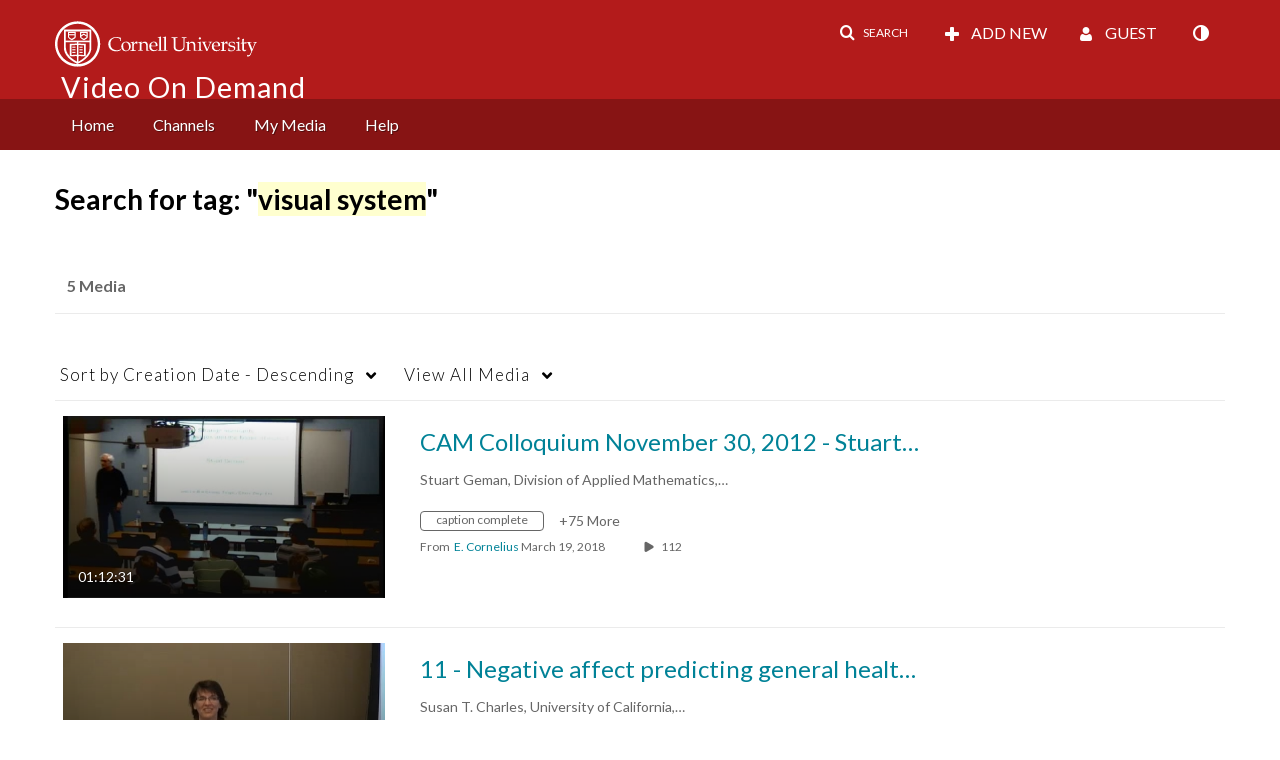

--- FILE ---
content_type: text/plain;charset=UTF-8
request_url: https://vod.video.cornell.edu/user/get-details?format=ajax&_=1768638265185
body_size: 541
content:
{"content":[{"target":"#userMobileMenuDisplayName, #userMenuDisplayName","action":"replace","content":"Guest"}],"script":"$(\"body\").trigger(\"userDetailsPopulated\");;document.querySelector(\"meta[name=xsrf-ajax-nonce]\").setAttribute(\"content\", \"[base64]\");;if (typeof KApps != \"undefined\" && typeof KApps.Accessibility != \"undefined\") {KApps.Accessibility.applySelectedMode();}"}